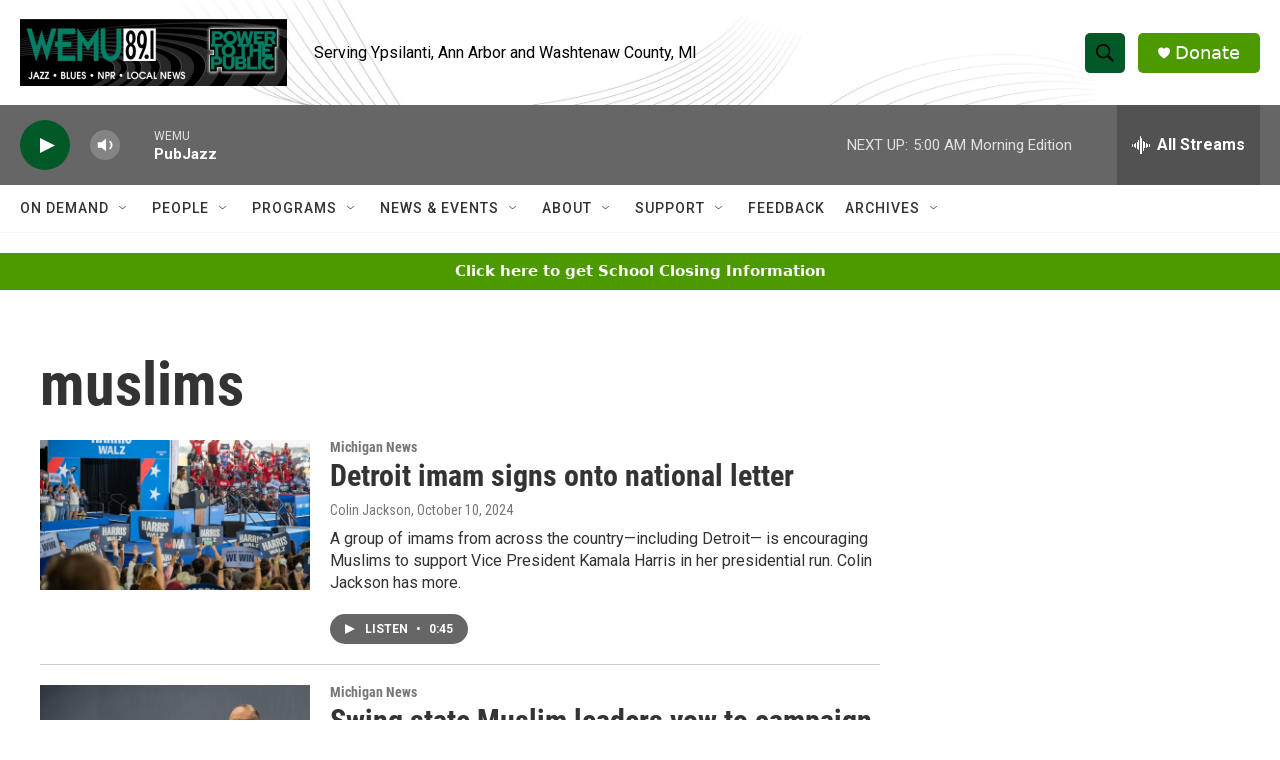

--- FILE ---
content_type: text/html; charset=utf-8
request_url: https://www.google.com/recaptcha/api2/aframe
body_size: 266
content:
<!DOCTYPE HTML><html><head><meta http-equiv="content-type" content="text/html; charset=UTF-8"></head><body><script nonce="zbONWf0aU7rde6aCoLhXFw">/** Anti-fraud and anti-abuse applications only. See google.com/recaptcha */ try{var clients={'sodar':'https://pagead2.googlesyndication.com/pagead/sodar?'};window.addEventListener("message",function(a){try{if(a.source===window.parent){var b=JSON.parse(a.data);var c=clients[b['id']];if(c){var d=document.createElement('img');d.src=c+b['params']+'&rc='+(localStorage.getItem("rc::a")?sessionStorage.getItem("rc::b"):"");window.document.body.appendChild(d);sessionStorage.setItem("rc::e",parseInt(sessionStorage.getItem("rc::e")||0)+1);localStorage.setItem("rc::h",'1768975609048');}}}catch(b){}});window.parent.postMessage("_grecaptcha_ready", "*");}catch(b){}</script></body></html>